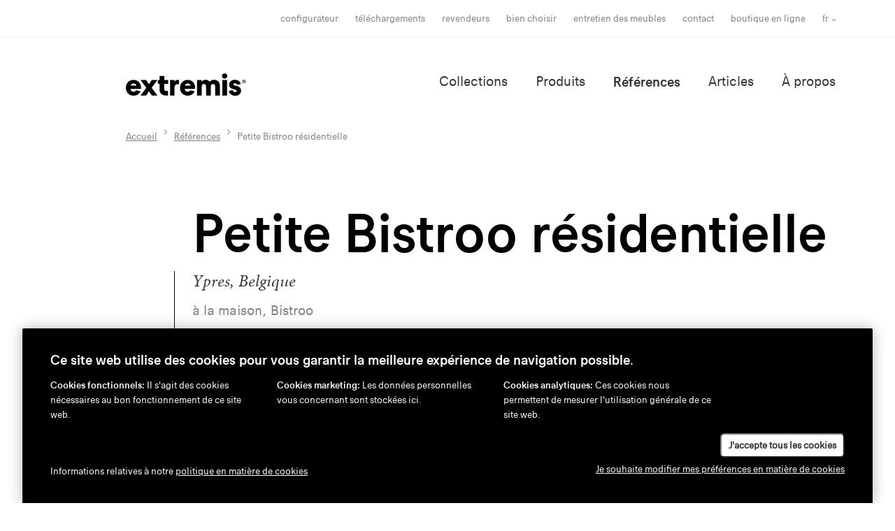

--- FILE ---
content_type: text/html; charset=UTF-8
request_url: https://www.extremis.com/fr/references/petite-bistroo-residentielle
body_size: 6990
content:
<!DOCTYPE html>
<html lang="fr">

<head>
    <meta charset="UTF-8"/>
    <meta name="viewport" content="width=device-width, initial-scale=1, shrink-to-fit=no"/>
    <meta http-equiv="X-UA-Compatible" content="IE=edge,chrome=1"/>
                
<title>Petite Bistroo résidentielle - Références - Extremis</title>
            <meta name="description" content="Quel spectacle ! Au beau milieu du foisonnement de buissons et de plantes de ce jardin, Bistroo paraît relativement petite – tout en étant bien présente. À ses côtés, les fleurs roses en trompette du Kolkwitzia (également appelé Buisson de beauté) s&#039;épanouissent sur leurs longues branches arquées, à la fin du printemps. Pour conférer une touche romantique à ce charmant paysage."/>                    <meta property="og:title" content="Petite Bistroo résidentielle"/>
                <meta property="og:description" content="Quel spectacle ! Au beau milieu du foisonnement de buissons et de plantes de ce jardin, Bistroo paraît relativement petite – tout en étant bien présente. À ses côtés, les fleurs roses en trompette du Kolkwitzia (également appelé Buisson de beauté) s&#039;épanouissent sur leurs longues branches arquées, à la fin du printemps. Pour conférer une touche romantique à ce charmant paysage."/>
        
                        
            <meta property="og:url" content="https://www.extremis.com/fr/references/petite-bistroo-residentielle"/>
        <meta property="og:type" content="website"/>
                <link rel="stylesheet" href="https://use.typekit.net/mfp0ajk.css"/>     <link rel="stylesheet" href="/build/frontend/css/screen.2b8df955.css"/>

        <link rel="apple-touch-icon" sizes="180x180" href="/build/images/favicons/apple-touch-icon.png?v=JyBNE9mjKp"/>
    <link rel="icon" type="image/png" sizes="32x32" href="/build/images/favicons/favicon-32x32.png?v=JyBNE9mjKp"/>
    <link rel="icon" type="image/png" sizes="16x16" href="/build/images/favicons/favicon-16x16.png?v=JyBNE9mjKp"/>
    <link rel="manifest" href="/build/images/favicons/site.webmanifest?v=JyBNE9mjKp"/>
    <link rel="mask-icon" href="/build/images/favicons/safari-pinned-tab.svg?v=JyBNE9mjKp" color="#000000"/>
    <link rel="shortcut icon" href="/build/images/favicons/favicon.ico?v=JyBNE9mjKp"/>
    <meta name="msapplication-TileColor" content="#000000"/>
    <meta name="theme-color" content="#ffffff"/>

        <link rel="preload" href="/build/fonts/extremiscompakt-bold-webfont.woff2" as="font" type="font/woff2" crossorigin/>
    <link rel="preload" href="/build/fonts/extremiscompakt-medium-webfont.woff2" as="font" type="font/woff2" crossorigin/>
    <link rel="preload" href="/build/fonts/extremiscompakt-regular-webfont.woff2" as="font" type="font/woff2" crossorigin/>

        
        <meta name="facebook-domain-verification" content="w7omd24za25x0ohx6wmwq415wnvvhg"/>

                <link rel="alternate" hreflang="en" href="https://www.extremis.com/en/references/petite-bistroo-residentielle"/>
            <link rel="alternate" hreflang="nl" href="https://www.extremis.com/nl/referenties/petite-bistroo-residentielle"/>
            <link rel="alternate" hreflang="fr" href="https://www.extremis.com/fr/references/petite-bistroo-residentielle"/>
            <link rel="alternate" hreflang="de" href="https://www.extremis.com/de/referenzen/das-zuhause-eines-kleinen-bistroo"/>
    

        
        <!-- 20231120 -->

<!-- Leadinfo tracking code -->
<script>
(function(l,e,a,d,i,n,f,o){if(!l[i]){l.GlobalLeadinfoNamespace=l.GlobalLeadinfoNamespace||[];
l.GlobalLeadinfoNamespace.push(i);l[i]=function(){(l[i].q=l[i].q||[]).push(arguments)};l[i].t=l[i].t||n;
l[i].q=l[i].q||[];o=e.createElement(a);f=e.getElementsByTagName(a)[0];o.async=1;o.src=d;f.parentNode.insertBefore(o,f);}
}(window,document,'script','https://cdn.leadinfo.net/ping.js','leadinfo','LI-67AB6AD58F7A8'));
</script>

        <!-- Google Tag Manager DataLayer START -->
    <script>
        // We need to check for an existing 'dataLayer' variable
        // so we won't overwrite the reference that GTM depends on.
        let dataLayer = window.dataLayer = window.dataLayer || [];
    </script>

    
    <script>
        let device;
        const regex = new RegExp("(android|iphone|ipad|blackberry|symbian|symbianos|" +
                "symbos|netfront|model-orange|javaplatform|iemobile|windows phone|samsung|htc|" +
                "opera mobile|opera mobi|opera mini|presto|huawei|blazer|bolt|doris|fennec|" +
                "gobrowser|iris|maemo browser|mib|cldc|minimo|semc-browser|skyfire|teashark|" +
                "teleca|uzard|uzardweb|meego|nokia|bb10|playbook)","gi");

        if (navigator.userAgent.match(regex)){
            if (((screen.width >= 480) && (screen.height >= 800)) || ((screen.width >= 800) && (screen.height >= 480)) || navigator.userAgent.match(/ipad/gi)){
                device = 'tablet';
            } else {
                device = 'mobile';
            }
        } else {
            device = 'desktop';
        }

        if (typeof dataLayer !== 'undefined') {
            dataLayer.push({'device' : device});
        } else {
            dataLayer = [{'device': device}];
        }
    </script>
<!-- Google Tag Manager DataLayer END -->


            
        <!-- Google Tag Manager START -->
    <script>
        (function(w,d,s,l,i){w[l]=w[l]||[];w[l].push({'gtm.start':
                new Date().getTime(),event:'gtm.js'});var f=d.getElementsByTagName(s)[0],
                j=d.createElement(s),dl=l!='dataLayer'?'&l='+l:'';j.async=true;j.src=
                'https://www.googletagmanager.com/gtm.js?id='+i+dl;f.parentNode.insertBefore(j,f);
        })(window,document,'script','dataLayer','GTM-NTF658P');
    </script>
<!-- Google Tag Manager END -->

</head>

<body class="d-flex flex-column">
        
    
        <!-- Google Tag Manager (noscript) START -->
    <noscript>
        <iframe src="https://www.googletagmanager.com/ns.html?id=GTM-NTF658P" height="0" width="0" style="display:none;visibility:hidden"></iframe>
    </noscript>
<!-- Google Tag Manager (noscript) END -->


                <div class="js-navbar">
    <div class="navigation-meta-container d-none d-md-block">
        <div class="container">
            <div class="row justify-content-end">
                <div class="col-12 col-lg-11 d-flex justify-content-end align-items-center">
                                        
                                        <nav class="navigation-meta d-none d-md-block">
                                                    <ul class="navigation-list navigation-meta-list">
                            <li class="navigation-item navigation-meta-item ">
                <a
        href="/fr/configurateur"
        class="navigation-link navigation-meta-link"
        target="_self"
    >
        Configurateur
    </a>

        </li>
    
                    <li class="navigation-item navigation-meta-item ">
                <a
        href="/fr/telechargements"
        class="navigation-link navigation-meta-link"
        target="_self"
    >
        Téléchargements
    </a>

        </li>
    
                    <li class="navigation-item navigation-meta-item ">
                <a
        href="/fr/trouver-extremis"
        class="navigation-link navigation-meta-link"
        target="_self"
    >
        Revendeurs
    </a>

        </li>
    
                    <li class="navigation-item navigation-meta-item ">
                <a
        href="/fr/bien-choisir"
        class="navigation-link navigation-meta-link"
        target="_self"
    >
        bien choisir
    </a>

        </li>
    
                    <li class="navigation-item navigation-meta-item ">
                <a
        href="/fr/entretien-des-meubles"
        class="navigation-link navigation-meta-link"
        target="_self"
    >
        Entretien des meubles
    </a>

        </li>
    
                    <li class="navigation-item navigation-meta-item ">
                <a
        href="/fr/contactez-nous"
        class="navigation-link navigation-meta-link"
        target="_self"
    >
        Contact
    </a>

        </li>
    
                    <li class="navigation-item navigation-meta-item ">
                <a
        href="https://shop.extremis.com/?Lng=fr"
        class="navigation-link navigation-meta-link"
        target="_blank"
    >
        Boutique en ligne
    </a>

        </li>
    

    </ul>

                    </nav>
                    
                                            <div class="dropdown">
        <button class="btn btn-language-selector navigation-meta-item" type="button" id="localeSwitcher" data-toggle="dropdown" aria-haspopup="true" aria-expanded="false">
            fr
        </button>
        <div class="dropdown-menu dropdown-menu-right" aria-labelledby="localeSwitcher">
                            <a class="dropdown-item" href="https://www.extremis.com/en/references/petite-bistroo-residentielle">en</a>
                            <a class="dropdown-item" href="https://www.extremis.com/nl/referenties/petite-bistroo-residentielle">nl</a>
                            <a class="dropdown-item active" href="https://www.extremis.com/fr/references/petite-bistroo-residentielle">fr</a>
                            <a class="dropdown-item" href="https://www.extremis.com/de/referenzen/das-zuhause-eines-kleinen-bistroo">de</a>
                    </div>
    </div>



                                                        </div>
            </div>
        </div>
    </div>

    <div class="header mobile-bordered">
        <div class="container">
            <div class="row justify-content-end">
                <div class="col-12 col-lg-11 d-flex justify-content-between">
                                        <a href="/fr/">
                        <img class="logo logo-md" src="/build/images/logo.svg"
                             alt="Extremis" title="Extremis"/>
                    </a>

                                        <div>
                        <nav class="navigation-main d-none d-md-block">
                                                            <ul class="navigation-list navigation-main-list">
                            <li class="navigation-item navigation-main-item ">
                <a
        href="/fr/collections"
        class="navigation-link navigation-main-link"
        target="_self"
    >
        Collections
    </a>

        </li>
    
                    <li class="navigation-item navigation-main-item ">
                <a
        href="/fr/produits"
        class="navigation-link navigation-main-link"
        target="_self"
    >
        Produits
    </a>

        </li>
    
                    <li class="navigation-item navigation-main-item navigation-item-active">
                <a
        href="/fr/references"
        class="navigation-link navigation-main-link"
        target="_self"
    >
        Références
    </a>

        </li>
    
                    <li class="navigation-item navigation-main-item ">
                <a
        href="/fr/articles"
        class="navigation-link navigation-main-link"
        target="_self"
    >
        Articles
    </a>

        </li>
    
                    <li class="navigation-item navigation-main-item ">
                <a
        href="/fr/a-propos-dextremis"
        class="navigation-link navigation-main-link"
        target="_self"
    >
        À propos
    </a>

        </li>
    

    </ul>

                        </nav>

                                                <span class="navigation-toggle d-md-none js-mobile-nav-toggle">
                        
<svg class="sprite sprite-menu sprite-md">
    <use xlink:href="/build/images/spritemap.svg#sprite-menu" href="/build/images/spritemap.svg#sprite-menu"></use>
</svg>

                    </span>
                    </div>

                                                        </div>
            </div>
        </div>
    </div>
</div>

<nav class="navigation-mobile d-md-none js-mobile-nav">
    <div class="header">
        <div class="container">
            <div class="row">
                <div class="col-12 d-flex justify-content-between">
                                        <a href="/fr/">
                        <img class="logo logo-md" src="/build/images/logo-neg.svg" alt="Extremis" title="Extremis"/>
                    </a>

                                        <div class="navigation-toggle js-mobile-nav-toggle">
                        
<svg class="sprite sprite-close-white sprite-md">
    <use xlink:href="/build/images/spritemap.svg#sprite-close-white" href="/build/images/spritemap.svg#sprite-close-white"></use>
</svg>

                    </div>
                </div>
            </div>
            <div class="row">
                <div class="col-12">
                    <div class="navigation-mobile-content">
                        <div class="navigation-main-inverse">
                                                            <ul class="navigation-list navigation-main-list">
                            <li class="navigation-item navigation-main-item ">
                <a
        href="/fr/collections"
        class="navigation-link navigation-main-link"
        target="_self"
    >
        Collections
    </a>

        </li>
    
                    <li class="navigation-item navigation-main-item ">
                <a
        href="/fr/produits"
        class="navigation-link navigation-main-link"
        target="_self"
    >
        Produits
    </a>

        </li>
    
                    <li class="navigation-item navigation-main-item navigation-item-active">
                <a
        href="/fr/references"
        class="navigation-link navigation-main-link"
        target="_self"
    >
        Références
    </a>

        </li>
    
                    <li class="navigation-item navigation-main-item ">
                <a
        href="/fr/articles"
        class="navigation-link navigation-main-link"
        target="_self"
    >
        Articles
    </a>

        </li>
    
                    <li class="navigation-item navigation-main-item ">
                <a
        href="/fr/a-propos-dextremis"
        class="navigation-link navigation-main-link"
        target="_self"
    >
        À propos
    </a>

        </li>
    

    </ul>

                        </div>

                        <div class="navigation-meta-inverse mb-0">
                                                            <ul class="navigation-list navigation-meta-list">
                            <li class="navigation-item navigation-meta-item ">
                <a
        href="/fr/configurateur"
        class="navigation-link navigation-meta-link"
        target="_self"
    >
        Configurateur
    </a>

        </li>
    
                    <li class="navigation-item navigation-meta-item ">
                <a
        href="/fr/telechargements"
        class="navigation-link navigation-meta-link"
        target="_self"
    >
        Téléchargements
    </a>

        </li>
    
                    <li class="navigation-item navigation-meta-item ">
                <a
        href="/fr/trouver-extremis"
        class="navigation-link navigation-meta-link"
        target="_self"
    >
        Revendeurs
    </a>

        </li>
    
                    <li class="navigation-item navigation-meta-item ">
                <a
        href="/fr/bien-choisir"
        class="navigation-link navigation-meta-link"
        target="_self"
    >
        bien choisir
    </a>

        </li>
    
                    <li class="navigation-item navigation-meta-item ">
                <a
        href="/fr/entretien-des-meubles"
        class="navigation-link navigation-meta-link"
        target="_self"
    >
        Entretien des meubles
    </a>

        </li>
    
                    <li class="navigation-item navigation-meta-item ">
                <a
        href="/fr/contactez-nous"
        class="navigation-link navigation-meta-link"
        target="_self"
    >
        Contact
    </a>

        </li>
    
                    <li class="navigation-item navigation-meta-item ">
                <a
        href="https://shop.extremis.com/?Lng=fr"
        class="navigation-link navigation-meta-link"
        target="_blank"
    >
        Boutique en ligne
    </a>

        </li>
    

    </ul>

                        </div>

                        <a href=https://dealerportal.extremis.com/fr/connexion class="d-block text-right mb-5 navigation-meta-item navigation-meta-link navigation-link" target="_blank" rel="noopener noreferrer">
                            dealer portal
                            <img class="logo-dealer-portal ml-1" src="/build/images/dealer-portal-icon-logo-white.png"/>
                        </a>

                                                <div class="locale-switcher small text-right">
                            
                                
        <a class="locale-switcher-item" href="https://www.extremis.com/en/references/petite-bistroo-residentielle">en</a>
         /                                 
        <a class="locale-switcher-item" href="https://www.extremis.com/nl/referenties/petite-bistroo-residentielle">nl</a>
         /                                 
        <a class="locale-switcher-item-active" href="https://www.extremis.com/fr/references/petite-bistroo-residentielle">fr</a>
         /                                 
        <a class="locale-switcher-item" href="https://www.extremis.com/de/referenzen/das-zuhause-eines-kleinen-bistroo">de</a>
            

                        </div>
                    </div>
                </div>
            </div>
        </div>
    </div>
</nav>
    
                                    <div class="container">
        <div class="row justify-content-end">
            <div class="col-12 col-lg-11">
                <nav aria-label="breadcrumb">
                    <ol
                        class="breadcrumb mb-0">
                                                <li class="breadcrumb-item align-items-center">
                            <a href="/fr/">Accueil</a>
                        </li>

                                                                                                            <li class="breadcrumb-item align-items-center" itemscope itemtype="http://data-vocabulary.org/Breadcrumb">
                                    <a href="/fr/references" itemprop="url">
                                        <span itemprop="title">Références</span>
                                    </a>
                                </li>
                                                                                                                <li class="breadcrumb-item active align-items-center" aria-current="page" itemscope itemtype="http://data-vocabulary.org/Breadcrumb">
                                    <span itemprop="title">Petite Bistroo résidentielle</span>
                                </li>
                                                                        </ol>
                </nav>
            </div>
        </div>
    </div>

        
                    
        <div class="main">
                <div class="container">
        <div class="row justify-content-end">
            <div class="col-lg-10">
                <div class="mt-4 mt-md-7 mb-4 mb-md-7">
                    <h1>
                        Petite Bistroo résidentielle
                    </h1>
                                            <h5 class="font-alt font-italic text-neutral-base my-3">
                            Ypres, Belgique
                        </h5>
                                        <p class="text-neutral-light">
                        à la maison, Bistroo
                    </p>
                </div>
            </div>
        </div>
    </div>

    <div class="container mb-4 mb-md-7">
        <div class="row">
            <div class="col-md-6 col-lg-6 offset-lg-1 mb-4 mb-md-0">
                                                <img src="https://www.extremis.com/files/cache/large/files/vauban-4-5f44d28b705f8.jpg" alt="Petite Bistroo résidentielle" class="reference-detail-main-image" data-aos="fade-up">

                <div class="reference-detail-main-image--overlay" data-aos="fade-up" data-aos-delay="200">
                    <img src="/build/images/tools-for-togetherness-dark.svg" alt="Tools for togetherness" />
                </div>
            </div>
            <div class="col-md-5 offset-md-1 col-lg-4 offset-lg-1">
                <div class="scope-editor">
                                                                <p>Quel spectacle ! Au beau milieu du foisonnement de buissons et de plantes de ce jardin, <a href="/fr/collections/bistroo/bistroo">Bistroo</a> para&icirc;t relativement petite &ndash; tout en &eacute;tant bien pr&eacute;sente. &Agrave; ses c&ocirc;t&eacute;s, les fleurs roses en trompette du Kolkwitzia (&eacute;galement appel&eacute; Buisson de beaut&eacute;) s'&eacute;panouissent sur leurs longues branches arqu&eacute;es, &agrave; la fin du printemps. Pour conf&eacute;rer une touche romantique &agrave; ce charmant paysage.</p>
                                                            </div>
            </div>
        </div>
    </div>

        <div class="container mt-4 mb-4">
        <div class="row">
            
            <div class="col-12 col-md-7 offset-md-3">
                <blockquote class="blockquote scope-editor">
                    <p class="mb-0">Oui, nous sommes d&#039;incurables romantiques... Mais quand la route mène à Bistroo, qui pourrait nous le reprocher ?</p>
                                            <footer class="blockquote-footer">
                            <cite title=""></cite>
                        </footer>
                                    </blockquote>
            </div>
        </div>
    </div>
<div class="container my-4 my-md-7">
        <div class="row justify-content-end">
        <div class="col-6 col-md-6" data-aos="fade-up">
                
    
                
        <figure  class="">
            <img src="https://www.extremis.com/files/cache/large/files/vauban-3-5f44d28961c7a.jpg"
                 class="img-fluid"
                 alt="Vauban" />
                    </figure>
    
        </div>
        <div class="col-6 col-md-5" data-aos="fade-up" data-aos-delay="200">
            <div class="mt-md-10 mt-lg-15">
                    
    
                
        <figure  class="">
            <img src="https://www.extremis.com/files/cache/large/files/vauban-5-5f44d28746543.jpg"
                 class="img-fluid"
                 alt="Vauban" />
                    </figure>
    
            </div>
        </div>
    </div>
</div>
<div class="container my-4 my-md-7">
        <div class="row justify-content-end">
        <div class="col-6 col-md-6" data-aos="fade-up">
                
    
                
        <figure  class="">
            <img src="https://www.extremis.com/files/cache/large/files/vauban-7-5f44fafc5d87d.jpg"
                 class="img-fluid"
                 alt="Vauban" />
                    </figure>
    
        </div>
        <div class="col-6 col-md-5" data-aos="fade-up" data-aos-delay="200">
            <div class="mt-md-10 mt-lg-15">
                    
    
                
        <figure  class="">
            <img src="https://www.extremis.com/files/cache/large/files/vauban-2-5f44d28910df1.jpg"
                 class="img-fluid"
                 alt="Vauban" />
                    </figure>
    
            </div>
        </div>
    </div>
</div>


    
    <div class="bg-neutral-xx-light py-8">
    <div class="container">
        <div class="row">
            <div class="col-12 text-center">
                <h4 class="mb-5">Collections présentées</h4>
            </div>
        </div>
        <div class="row justify-content-center mb-4">
                                                                                
                <div class="col-md-6 col-lg-5 col-xl-4 mb-4 mb-md-0">
                    <a href="/fr/collections/bistroo" class="card sprite-hover-master" style="background-image:url('https://www.extremis.com/files/cache/square_medium/files/bistroo-collection-overview-image-2-6582cf2febaac.jpg')">
                        <div class="card-body card-body-visual-indent">
                            <div>Bistroo</div>
                            
<svg class="sprite sprite-arrow-right sprite-md sprite-hover mt-8">
    <use xlink:href="/build/images/spritemap.svg#sprite-arrow-right" href="/build/images/spritemap.svg#sprite-arrow-right"></use>
</svg>

                        </div>
                    </a>
                </div>
                                    </div>
    </div>
</div>
    </div>

                
<div class="navigation-footer-spacer">
    <div class="navigation-footer-container">
        <footer class="container">

                        <div class="row justify-content-md-end">
                <div class="col-lg-2 mb-4 mb-lg-0">
                    <div class="logo logo-sm">
                        <a href="/fr/">
                            <img src="/build/images/logo-neg.svg" alt="Extremis" title="Extremis"/>
                        </a>
                    </div>
                </div>

                <div class="col-lg-2 mb-4 mb-lg-0">
                    <nav class="navigation-footer">
                                                    <ul class="navigation-list navigation-footer-column-1-list">
                            <li class="navigation-item navigation-footer-column-1-item ">
                <a
        href="/fr/collections"
        class="navigation-link navigation-footer-column-1-link"
        target="_self"
    >
        Collections
    </a>

        </li>
    
                    <li class="navigation-item navigation-footer-column-1-item ">
                <a
        href="/fr/produits"
        class="navigation-link navigation-footer-column-1-link"
        target="_self"
    >
        Produits
    </a>

        </li>
    
                    <li class="navigation-item navigation-footer-column-1-item navigation-item-active">
                <a
        href="/fr/references"
        class="navigation-link navigation-footer-column-1-link"
        target="_self"
    >
        Références
    </a>

        </li>
    
                    <li class="navigation-item navigation-footer-column-1-item ">
                <a
        href="/fr/articles"
        class="navigation-link navigation-footer-column-1-link"
        target="_self"
    >
        Articles
    </a>

        </li>
    
                    <li class="navigation-item navigation-footer-column-1-item ">
                <a
        href="/fr/a-propos-dextremis"
        class="navigation-link navigation-footer-column-1-link"
        target="_self"
    >
        À propos
    </a>

        </li>
    

    </ul>

                    </nav>
                </div>

                <div class="col-lg-2 mb-4 mb-lg-0">
                    <nav class="navigation-footer">
                                                    <ul class="navigation-list navigation-footer-column-2-list">
                            <li class="navigation-item navigation-footer-column-2-item ">
                <a
        href="/fr/configurateur"
        class="navigation-link navigation-footer-column-2-link"
        target="_self"
    >
        Configurateur
    </a>

        </li>
    
                    <li class="navigation-item navigation-footer-column-2-item ">
                <a
        href="/fr/telechargements"
        class="navigation-link navigation-footer-column-2-link"
        target="_self"
    >
        Téléchargements
    </a>

        </li>
    
                    <li class="navigation-item navigation-footer-column-2-item ">
                <a
        href="/fr/trouver-extremis"
        class="navigation-link navigation-footer-column-2-link"
        target="_self"
    >
        Revendeurs
    </a>

        </li>
    
                    <li class="navigation-item navigation-footer-column-2-item ">
                <a
        href="/fr/bien-choisir"
        class="navigation-link navigation-footer-column-2-link"
        target="_self"
    >
        Bien choisir
    </a>

        </li>
    
                    <li class="navigation-item navigation-footer-column-2-item ">
                <a
        href="/fr/entretien-des-meubles"
        class="navigation-link navigation-footer-column-2-link"
        target="_self"
    >
        Entretien des meubles
    </a>

        </li>
    
                    <li class="navigation-item navigation-footer-column-2-item ">
                <a
        href="/fr/evenements"
        class="navigation-link navigation-footer-column-2-link"
        target="_self"
    >
        Événements
    </a>

        </li>
    
                    <li class="navigation-item navigation-footer-column-2-item ">
                <a
        href="/fr/contactez-nous"
        class="navigation-link navigation-footer-column-2-link"
        target="_self"
    >
        Contact
    </a>

        </li>
    
                    <li class="navigation-item navigation-footer-column-2-item ">
                <a
        href="/fr/a-propos-dextremis/carrieres"
        class="navigation-link navigation-footer-column-2-link"
        target="_self"
    >
        Carrières
    </a>

        </li>
    
                    <li class="navigation-item navigation-footer-column-2-item ">
                <a
        href="/fr/boutique-en-ligne"
        class="navigation-link navigation-footer-column-2-link"
        target="_self"
    >
        Boutique en ligne
    </a>

        </li>
    
                    <li class="navigation-item navigation-footer-column-2-item ">
                <a
        href="/fr/telechargements/communiques-de-presse"
        class="navigation-link navigation-footer-column-2-link"
        target="_self"
    >
        Presse
    </a>

        </li>
    

    </ul>

                    </nav>
                </div>

                <div class="col-lg-5 col-xl-4 offset-xl-1 col-xxl-3 offset-xxl-2">
                    
<div class="footer-newsletter-form">
    <h6>
        Abonnez-vous à notre newsletter
    </h6>

    <form name="subscription_form" method="post" action="/fr/ne-perdez-pas-le-fil">
        <input type="email" id="subscription_form_small_email" name="subscription_form[email]" required="required" class="footer-newsletter-form--email" />
        <button type="submit" id="subscription_form_small_submit" name="subscription_form[submit]" class="footer-newsletter-form--submit">Envoyer</button>
    <input type="hidden" id="subscription_form__origin" name="subscription_form[_origin]" readonly="readonly" value="small" /><input type="hidden" id="subscription_form__token" name="subscription_form[_token]" value="b.QK3JRaX9C9Ns0IAfxWNIvnEPYSGYl0D9SvtndHc6AWI.MMy_HNGYc4YPnMFqhlYE7Vx-VGjz0AaKPY1SMSZuMA06_qQgyrFgiybpwQ" /></form>
</div>


                    <div class="social-icons">

    
                        <a href="https://www.facebook.com/extremis.be/" target="_blank" rel="noopener" class="social-icon">
                
<svg class="sprite sprite-social-facebook sprite-sm">
    <use xlink:href="/build/images/spritemap.svg#sprite-social-facebook" href="/build/images/spritemap.svg#sprite-social-facebook"></use>
</svg>

            </a>
                                <a href="https://www.linkedin.com/company/extremis/" target="_blank" rel="noopener" class="social-icon">
                
<svg class="sprite sprite-social-linkedin sprite-sm">
    <use xlink:href="/build/images/spritemap.svg#sprite-social-linkedin" href="/build/images/spritemap.svg#sprite-social-linkedin"></use>
</svg>

            </a>
                                <a href="https://www.pinterest.com/extremis/" target="_blank" rel="noopener" class="social-icon">
                
<svg class="sprite sprite-social-pinterest sprite-sm">
    <use xlink:href="/build/images/spritemap.svg#sprite-social-pinterest" href="/build/images/spritemap.svg#sprite-social-pinterest"></use>
</svg>

            </a>
                                <a href="https://www.instagram.com/extremis/" target="_blank" rel="noopener" class="social-icon">
                
<svg class="sprite sprite-social-instagram sprite-sm">
    <use xlink:href="/build/images/spritemap.svg#sprite-social-instagram" href="/build/images/spritemap.svg#sprite-social-instagram"></use>
</svg>

            </a>
                                <a href="https://vimeo.com/extremis" target="_blank" rel="noopener" class="social-icon">
                
<svg class="sprite sprite-social-vimeo sprite-sm">
    <use xlink:href="/build/images/spritemap.svg#sprite-social-vimeo" href="/build/images/spritemap.svg#sprite-social-vimeo"></use>
</svg>

            </a>
                                <a href="https://www.youtube.com/channel/UCjpt3TL_LSbHjFwdxjV44Ag" target="_blank" rel="noopener" class="social-icon">
                
<svg class="sprite sprite-social-youtube sprite-sm">
    <use xlink:href="/build/images/spritemap.svg#sprite-social-youtube" href="/build/images/spritemap.svg#sprite-social-youtube"></use>
</svg>

            </a>
            
</div>
                </div>
            </div>

                        <div class="row justify-content-md-end align-items-md-end navigation-legal-container">
                <div class="col-lg-2 mb-4 mb-lg-0">
                                        <div class="locale-switcher">
                        
                                
        <a class="locale-switcher-item" href="https://www.extremis.com/en/references/petite-bistroo-residentielle">en</a>
         /                                 
        <a class="locale-switcher-item" href="https://www.extremis.com/nl/referenties/petite-bistroo-residentielle">nl</a>
         /                                 
        <a class="locale-switcher-item-active" href="https://www.extremis.com/fr/references/petite-bistroo-residentielle">fr</a>
         /                                 
        <a class="locale-switcher-item" href="https://www.extremis.com/de/referenzen/das-zuhause-eines-kleinen-bistroo">de</a>
            

                    </div>
                </div>
                <div class="col-lg-7 mb-4 mb-lg-0">
                    <nav class="navigation-legal">
                        <ul class="navigation-list navigation-legal-list">
                                                                                <li class="navigation-item navigation-legal-item ">
                <a
        href="/fr/conditions-dutilisation"
        class="navigation-link navigation-legal-link"
        target="_self"
    >
        Exonération de responsabilité
    </a>

        </li>
    
                    <li class="navigation-item navigation-legal-item ">
                <a
        href="/fr/politique-de-confidentialite"
        class="navigation-link navigation-legal-link"
        target="_self"
    >
        Politique de confidentialité
    </a>

        </li>
    
                    <li class="navigation-item navigation-legal-item ">
                <a
        href="/fr/politique-en-matiere-de-cookies"
        class="navigation-link navigation-legal-link"
        target="_self"
    >
        Politique en matière de cookies
    </a>

        </li>
    


                            <li class="navigation-item navigation-legal-item">
                                <a href="" class="navigation-link navigation-legal-link cookie-banner-settings-button hidden" target="_self">
                                    Paramètres de confidentialité
                                </a>
                            </li>
                        </ul>
                    </nav>
                </div>
                <div class="col-lg-2 text-lg-right">
                    <img src="/build/images/tools-for-togetherness.svg" alt=""/>
                </div>
            </div>
        </footer>
    </div>
</div>
    
            
<div class="cookie-banner ">
    <div class="cookie-banner-close-button"></div>

    <h6 class="cookie-banner-title mb-3 mt-sm-0">Ce site web utilise des cookies pour vous garantir la meilleure expérience de navigation possible.</h5>

    <div class="cookie-banner-overview-categories">
                    <div class="cookie-banner-overview-categories-category mb-3">
                <p class="cookie-banner-overview-categories-category-description small mb-0">
                    <span class="cookie-banner-overview-categories-category-title font-weight-bold">Cookies fonctionnels:</span> Il s&#039;agit des cookies nécessaires au bon fonctionnement de ce site web.
                </p>
            </div>
                    <div class="cookie-banner-overview-categories-category mb-3">
                <p class="cookie-banner-overview-categories-category-description small mb-0">
                    <span class="cookie-banner-overview-categories-category-title font-weight-bold">Cookies marketing:</span> Les données personnelles vous concernant sont stockées ici.
                </p>
            </div>
                    <div class="cookie-banner-overview-categories-category mb-3">
                <p class="cookie-banner-overview-categories-category-description small mb-0">
                    <span class="cookie-banner-overview-categories-category-title font-weight-bold">Cookies analytiques:</span> Ces cookies nous permettent de mesurer l&#039;utilisation générale de ce site web.
                </p>
            </div>
            </div>

    <form name="cookie_banner_form" method="post" class="cookie-banner-form hidden">
                    <div class="cookie-banner-category functional">
                <div class="cookie-banner-category-toggle">
                                            <input type="radio" id="cookie_banner_form_functional_0" name="cookie_banner_form[functional]" disabled="disabled" required="required" data-cookie-name="functional" value="1" checked="checked" /><label for="cookie_banner_form_functional_0" class="required">Oui</label>                                            <input type="radio" id="cookie_banner_form_functional_1" name="cookie_banner_form[functional]" disabled="disabled" required="required" data-cookie-name="functional" value="0" /><label for="cookie_banner_form_functional_1" class="required">Non</label>                                    </div>

                <div class="cookie-banner-category-information">
                    <p class="cookie-banner-category-description small mb-0">
                        <span class="cookie-banner-category-title font-weight-bold small">Cookies fonctionnels</span>:
                        Il s&#039;agit des cookies nécessaires au bon fonctionnement de ce site web.
                    </p>
                </div>
            </div>
                    <div class="cookie-banner-category analytical">
                <div class="cookie-banner-category-toggle">
                                            <input type="radio" id="cookie_banner_form_analytical_0" name="cookie_banner_form[analytical]" required="required" data-cookie-name="analytical" value="1" /><label for="cookie_banner_form_analytical_0" class="required">Oui</label>                                            <input type="radio" id="cookie_banner_form_analytical_1" name="cookie_banner_form[analytical]" required="required" data-cookie-name="analytical" value="0" checked="checked" /><label for="cookie_banner_form_analytical_1" class="required">Non</label>                                    </div>

                <div class="cookie-banner-category-information">
                    <p class="cookie-banner-category-description small mb-0">
                        <span class="cookie-banner-category-title font-weight-bold small">Cookies marketing</span>:
                        Les données personnelles vous concernant sont stockées ici.
                    </p>
                </div>
            </div>
                    <div class="cookie-banner-category marketing">
                <div class="cookie-banner-category-toggle">
                                            <input type="radio" id="cookie_banner_form_marketing_0" name="cookie_banner_form[marketing]" required="required" data-cookie-name="marketing" value="1" /><label for="cookie_banner_form_marketing_0" class="required">Oui</label>                                            <input type="radio" id="cookie_banner_form_marketing_1" name="cookie_banner_form[marketing]" required="required" data-cookie-name="marketing" value="0" checked="checked" /><label for="cookie_banner_form_marketing_1" class="required">Non</label>                                    </div>

                <div class="cookie-banner-category-information">
                    <p class="cookie-banner-category-description small mb-0">
                        <span class="cookie-banner-category-title font-weight-bold small">Cookies analytiques</span>:
                        Ces cookies nous permettent de mesurer l&#039;utilisation générale de ce site web.
                    </p>
                </div>
            </div>
            <input type="hidden" id="cookie_banner_form__token" name="cookie_banner_form[_token]" value="d76afd36bf7aaa44.7yKqqGbStH1gnLwmQ0Bu15MjWB3av4saYaSHlvPpnZ0.uUXzxgzg9QoO0uUUNjkotedoLH7v0sBCMezAw6ua--usGtzMCITrIjDVyw" /></form>

    <div class="cookie-banner-footer">
        <div class="cookie-banner-footer-left small">
                        Informations relatives à notre
            <a href="/fr/politique-en-matiere-de-cookies" target="_blank" class="cookie-banner-privacy-policy-link">
                politique en matière de cookies
            </a>
        </div>

        <div class="cookie-banner-footer-right text-center text-md-right mt-3 mt-md-0">
            <button type="submit" class="cookie-banner-accept-all-button small">J&#039;accepte tous les cookies</button>
            <button type="submit" class="cookie-banner-reject-button small">Je n&#039;accepte pas</button>
            <button type="submit" class="cookie-banner-save-button small">Accepter les paramètres</button>
            <div><a href="#" class="cookie-banner-settings-link-long small">Je souhaite modifier mes préférences en matière de cookies</a></div>
        </div>
    </div>
</div>

    
                <div id="js-modal" class="modal fade" tabindex="-1" role="dialog" aria-labelledby="add-cart" aria-hidden="true"></div>
    
        
<script>
    var Harmony = {
        _system: {
            locale: 'fr',
            debug: false
        },
        frontend: {},
        backend: {}
    };
</script>

<script src="/build/runtime.7576e7bf.js"></script>
<script src="/build/frontend/js/app.3ab2e6c5.js"></script>
<script src="https://www.extremis.com/translations/core_js?locale=fr&version=1521796240"></script>

        
<script>
    window.Routing.setPrefix('fr__RG__');
</script>
    
        
</body>
</html>


--- FILE ---
content_type: application/javascript
request_url: https://www.extremis.com/translations/core_js?locale=fr&version=1521796240
body_size: -30
content:
(function (t) {
t.fallback = 'en';
t.defaultDomain = 'messages';
// fr
})(Translator);


--- FILE ---
content_type: image/svg+xml
request_url: https://www.extremis.com/build/images/tools-for-togetherness-dark.svg
body_size: 9462
content:
<svg width="66" height="87" viewBox="0 0 66 87" fill="none" xmlns="http://www.w3.org/2000/svg">
<g clip-path="url(#clip0)">
<path d="M33.3224 27.385C33.5568 26.9912 33.8978 26.6735 34.3112 26.4787C34.6265 26.3305 34.976 26.2373 35.3255 26.2373C35.5002 26.2373 35.6579 26.2373 35.8241 26.2373C36.0628 26.2373 36.2844 26.2373 36.5188 26.2373C36.8385 26.2373 37.1581 26.2373 37.4778 26.2373C37.6781 26.2373 37.8784 26.2373 38.0787 26.2373V21.0703C37.742 21.0703 37.4096 21.0703 37.0729 21.0703C36.5231 21.0703 35.969 21.0703 35.4193 21.0703C35.0996 21.0703 34.7885 21.0745 34.4689 21.1127C34.2558 21.1381 34.0384 21.1762 33.8296 21.2185C33.5525 21.2778 33.2798 21.3456 33.007 21.4303C32.6874 21.5277 32.3763 21.6463 32.0694 21.7818C31.7284 21.9343 31.396 22.1079 31.0806 22.307C30.7354 22.523 30.4115 22.7686 30.1089 23.0397C29.7808 23.3362 29.4824 23.6623 29.2182 24.018C28.9284 24.4077 28.6769 24.8312 28.4766 25.2759C28.2465 25.7799 28.0717 26.3093 27.9439 26.8472C27.799 27.4782 27.718 28.122 27.6882 28.7657C27.6796 28.9563 27.6754 29.1469 27.6754 29.3375C27.6754 37.4395 27.6754 37.0837 27.6754 37.0837C27.6754 37.0837 28.2252 41.2173 23.5157 41.2173V43.2841V45.3509C28.2252 45.3509 27.6754 49.4845 27.6754 49.4845C27.6754 49.4845 27.6754 49.3108 27.6754 57.4128C27.6754 57.6034 27.6796 57.794 27.6882 57.9846C27.718 58.6283 27.7947 59.2721 27.9439 59.9031C28.0675 60.441 28.2422 60.9704 28.4766 61.4744C28.6812 61.9148 28.9284 62.3384 29.2182 62.7322C29.4824 63.088 29.7808 63.4141 30.1089 63.7106C30.4115 63.9816 30.7354 64.2273 31.0806 64.4433C31.396 64.6423 31.7284 64.816 32.0694 64.9684C32.3763 65.104 32.6874 65.2183 33.007 65.32C33.2755 65.4047 33.5525 65.4724 33.8296 65.5317C34.0427 65.5741 34.2558 65.6122 34.4689 65.6376C34.7842 65.6757 35.0996 65.68 35.4193 65.68C35.969 65.68 36.5231 65.68 37.0729 65.68C37.4096 65.68 37.742 65.68 38.0787 65.68V60.513C37.8784 60.513 37.6781 60.513 37.4778 60.513C37.1581 60.513 36.8385 60.513 36.5188 60.513C36.2887 60.513 36.0628 60.513 35.8241 60.513C35.6579 60.513 35.5045 60.513 35.3255 60.513C34.976 60.513 34.6265 60.424 34.3112 60.2716C33.8978 60.0768 33.5525 59.7591 33.3224 59.3652C32.9772 58.7808 32.8749 58.082 32.8749 57.4128C32.8749 53.8806 32.8749 49.4845 32.8749 49.4845C32.8749 49.4845 33.2798 44.8342 29.7552 43.2841C33.2798 41.734 32.8749 37.0837 32.8749 37.0837C32.8749 37.0837 32.8749 32.8697 32.8749 29.3375C32.8749 28.6683 32.9772 27.9695 33.3224 27.385Z" fill="black"/>
<path d="M2.65399 28.2916L2.31304 30.46L0.902344 30.2398L1.81439 24.4121L3.22509 24.6323L2.88413 26.8092L8.95736 27.7495L8.72295 29.2318L2.65399 28.2916Z" fill="black"/>
<path d="M6.87151 20.9685C4.81726 19.7657 4.22486 17.7963 5.34574 15.9074C6.47941 14.0016 8.50382 13.5526 10.5581 14.7597C12.6123 15.9625 13.2005 17.9403 12.0668 19.8462C10.9459 21.7351 8.92575 22.1713 6.87151 20.9685ZM9.73551 16.1404C8.41006 15.3653 7.16558 15.5474 6.53908 16.6062C5.9211 17.6481 6.37286 18.8001 7.69832 19.5751C9.02377 20.3502 10.2597 20.185 10.8734 19.1474C11.5042 18.0886 11.061 16.9154 9.73551 16.1404Z" fill="black"/>
<path d="M13.7001 11.3293C12.3022 9.41076 12.5536 7.36938 14.3436 6.0861C16.1507 4.79012 18.1836 5.18823 19.5815 7.10679C20.9794 9.02535 20.7195 11.071 18.9124 12.3712C17.1267 13.6502 15.098 13.2479 13.7001 11.3293ZM18.2731 8.04278C17.3738 6.80186 16.1549 6.47574 15.1534 7.19573C14.1689 7.90302 14.1177 9.1397 15.017 10.3764C15.9163 11.6173 17.1181 11.9561 18.0984 11.2488C19.1042 10.5331 19.1724 9.2837 18.2731 8.04278Z" fill="black"/>
<path d="M23.1465 1.66503L24.6041 1.27539L26.1895 7.1073L28.7893 6.40849L29.1814 7.84423L25.124 8.93268L23.1465 1.66503Z" fill="black"/>
<path d="M32.3499 5.14606L33.8799 4.83265C33.8458 5.6077 34.2507 6.23451 35.1158 6.28533C35.802 6.32345 36.1813 5.96345 36.2069 5.52723C36.241 4.92582 35.5932 4.62512 34.8601 4.29054C33.914 3.84161 32.8229 3.32914 32.9039 1.97811C32.9849 0.635542 34.1143 -0.0632703 35.3801 0.0129638C36.3731 0.0722569 37.2937 0.59319 37.7028 1.71129L36.3731 2.41434C36.1557 1.81293 35.7977 1.42753 35.248 1.39788C34.8473 1.37247 34.468 1.55035 34.4424 1.93999C34.4126 2.45245 35.0135 2.68539 35.6827 2.98609C36.6629 3.42655 37.8349 4.01949 37.7454 5.52299C37.6559 7.0392 36.4029 7.80578 34.9795 7.72531C33.377 7.63213 32.4053 6.50556 32.3499 5.14606Z" fill="black"/>
<path d="M50.5104 4.79492L54.8575 7.92052L54.0009 9.09791L50.8769 6.85324L49.9222 8.16193L52.6754 10.144L51.8657 11.2579L49.1125 9.27579L47.2969 11.7703L46.0737 10.8894L50.5104 4.79492Z" fill="black"/>
<path d="M55.6454 13.9597C57.657 12.6849 59.6899 13.0491 60.879 14.8956C62.0766 16.7634 61.5609 18.7582 59.5535 20.033C57.5419 21.3078 55.5047 20.9351 54.3029 19.0673C53.1138 17.2208 53.638 15.2345 55.6454 13.9597ZM58.6798 18.6819C59.9755 17.8603 60.3761 16.6702 59.7112 15.6368C59.0591 14.6204 57.8189 14.4975 56.5233 15.3192C55.2277 16.1408 54.8185 17.3097 55.4706 18.3304C56.1355 19.3638 57.3842 19.5036 58.6798 18.6819Z" fill="black"/>
<path d="M58.1603 29.3375L60.9604 26.9319L60.8411 26.2797L57.7043 26.8472L57.4358 25.3691L64.8984 24.0181L65.4141 26.826C65.6442 28.0839 64.9879 29.1342 63.6241 29.3799C62.7248 29.5408 61.8383 29.202 61.3653 28.4015L58.4672 30.9935L58.1603 29.3375ZM62.175 26.051L62.3796 27.1648C62.516 27.7154 62.891 27.9992 63.3769 27.9145C63.9054 27.8171 64.2122 27.5375 64.0886 26.8684L63.8841 25.7418L62.175 26.051Z" fill="black"/>
<path d="M64.4467 42.0434V39.8496H65.8744V45.7492H64.4467V43.5469H58.301V42.0477H64.4467V42.0434Z" fill="black"/>
<path d="M62.0946 49.1963C64.4813 49.1963 65.9985 50.5939 65.9985 52.7878C65.9985 55.0028 64.4813 56.4089 62.0946 56.4089C59.7079 56.4089 58.1907 55.0028 58.1907 52.7878C58.1907 50.5897 59.7079 49.1963 62.0946 49.1963ZM62.0946 54.7995C63.6332 54.7995 64.6134 54.0117 64.6134 52.7835C64.6134 51.5765 63.6332 50.8099 62.0946 50.8099C60.556 50.8099 59.5758 51.5765 59.5758 52.7835C59.5758 54.0117 60.556 54.7995 62.0946 54.7995Z" fill="black"/>
<path d="M61.6568 60.8775C63.6003 61.5678 64.9257 63.2746 64.1245 65.4981C63.6173 66.8999 62.5604 67.7639 60.8812 67.7893L60.8002 66.4214C61.8699 66.5018 62.5476 65.9386 62.8502 65.1C63.3488 63.7151 62.441 62.7367 61.1582 62.2793C59.8455 61.8135 58.5286 62.0337 58.0555 63.3381C57.6549 64.4435 58.145 65.388 58.9846 65.6844L59.5429 64.1343L60.7235 64.5536L59.6708 67.4802L55.7285 66.0783L56.159 64.884L56.956 65.1C56.4744 64.4943 56.453 63.7405 56.7727 62.8595C57.5526 60.7081 59.6921 60.1744 61.6568 60.8775Z" fill="black"/>
<path d="M59.3398 74.1971L56.088 77.8521L54.9927 76.8907L57.2472 74.358L56.0283 73.2865L53.9485 75.6244L52.9129 74.7138L54.9927 72.3802L53.7908 71.3256L51.5363 73.8583L50.4154 72.8757L53.6672 69.2207L59.3398 74.1971Z" fill="black"/>
<path d="M48.946 81.3415L50.8851 80.2911L51.5713 81.5363L46.3633 84.3612L45.6771 83.116L47.6248 82.0615L44.6798 76.7039L46.0053 75.9839L48.946 81.3415Z" fill="black"/>
<path d="M40.5473 86.2464L39.0514 86.437L38.6635 83.4131L35.6973 83.79L36.0851 86.8139L34.5892 87.0045L33.626 79.5379L35.1219 79.3473L35.5097 82.3797L38.476 82.0028L38.0882 78.9704L39.5841 78.7798L40.5473 86.2464Z" fill="black"/>
<path d="M27.9113 86.5088L23.1465 85.3315L23.5002 83.9211L26.7989 84.7343L27.191 83.1673L24.148 82.4176L24.4805 81.0835L27.5235 81.8332L27.9113 80.2873L24.6126 79.4742L24.9748 78.0342L29.7397 79.2116L27.9113 86.5088Z" fill="black"/>
<path d="M18.2064 74.2394L17.9677 77.9114L18.5175 78.2841L20.3118 75.6667L21.5605 76.5095L17.2944 82.7395L14.9205 81.1344C13.855 80.4144 13.5652 79.2158 14.3451 78.0765C14.8565 77.3269 15.726 76.9372 16.6295 77.1659L16.8042 73.2949L18.2064 74.2394ZM17.7504 79.3852L16.8085 78.7457C16.3184 78.4535 15.8496 78.5212 15.5725 78.9278C15.2699 79.3725 15.2572 79.7833 15.824 80.1687L16.7744 80.8125L17.7504 79.3852Z" fill="black"/>
<path d="M4.7356 70.0424L11.0134 65.8325L11.934 67.192L9.37682 72.8588L13.7751 69.9068L14.5678 71.0715L8.29003 75.2813L7.37798 73.943L9.92661 68.2805L5.5411 71.224L4.7356 70.0424Z" fill="black"/>
<path d="M2.23923 63.8843L1.1908 59.1154L2.61854 58.8062L3.34306 62.1097L4.93276 61.7624L4.26364 58.7173L5.61466 58.4251L6.28379 61.4702L7.85217 61.1314L7.12764 57.8279L8.58948 57.5103L9.63791 62.2791L2.23923 63.8843Z" fill="black"/>
<path d="M5.34422 54.0586L4.93933 52.5593C5.71926 52.5466 6.32446 52.1062 6.32446 51.2464C6.32446 50.5645 5.94088 50.2088 5.50191 50.2088C4.89671 50.2088 4.63248 50.8695 4.3384 51.6149C3.94205 52.5805 3.49028 53.6944 2.13073 53.6944C0.779707 53.6944 0.00830078 52.6144 0.00830078 51.3523C0.00830078 50.3655 0.481373 49.421 1.58095 48.9467L2.37366 50.2257C1.78126 50.4756 1.41899 50.8568 1.41899 51.4031C1.41899 51.8012 1.61504 52.1697 2.0114 52.1697C2.52709 52.1697 2.7274 51.5598 2.99164 50.8779C3.37521 49.8827 3.90369 48.6841 5.42093 48.6841C6.95096 48.6841 7.79482 49.8827 7.79482 51.2972C7.78203 52.8939 6.70377 53.9231 5.34422 54.0586Z" fill="black"/>
<path d="M5.34422 44.9614L4.93933 43.4621C5.71926 43.4494 6.32446 43.009 6.32446 42.1492C6.32446 41.4674 5.94088 41.1116 5.50191 41.1116C4.89671 41.1116 4.63248 41.7723 4.3384 42.5177C3.94205 43.4833 3.49028 44.5972 2.13073 44.5972C0.779707 44.5972 0.00830078 43.5172 0.00830078 42.2551C0.00830078 41.2683 0.481373 40.3238 1.58095 39.8495L2.37366 41.1285C1.78126 41.3784 1.41899 41.7596 1.41899 42.3059C1.41899 42.704 1.61504 43.0725 2.0114 43.0725C2.52709 43.0725 2.7274 42.4626 2.99164 41.7808C3.37521 40.7855 3.90369 39.5869 5.42093 39.5869C6.95096 39.5869 7.79482 40.7855 7.79482 42.2C7.78203 43.7967 6.70377 44.8259 5.34422 44.9614Z" fill="black"/>
</g>
<defs>
<clipPath id="clip0">
<rect width="66" height="87" fill="black"/>
</clipPath>
</defs>
</svg>
